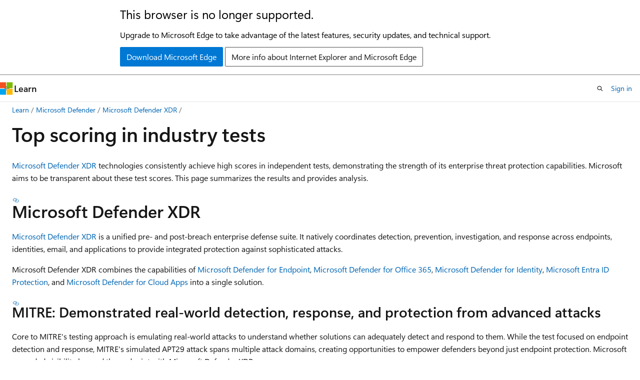

--- FILE ---
content_type: text/html
request_url: https://learn.microsoft.com/en-gb/defender-xdr/top-scoring-industry-tests?fbclid=IwAR1fwmP4dbstont5k2WVYALYg5TAYjq28qMHzK1f2RrdHafoTyVogjIoI2I
body_size: 61740
content:
 <!DOCTYPE html>
		<html
			class="layout layout-holy-grail   show-table-of-contents conceptual show-breadcrumb default-focus"
			lang="en-us"
			dir="ltr"
			data-authenticated="false"
			data-auth-status-determined="false"
			data-target="docs"
			x-ms-format-detection="none"
		>
			
		<head>
			<title>Top scoring in industry tests - Microsoft Defender XDR | Microsoft Learn</title>
			<meta charset="utf-8" />
			<meta name="viewport" content="width=device-width, initial-scale=1.0" />
			<meta name="color-scheme" content="light dark" />

			<meta name="description" content="View the latest scores and analysis of Microsoft Defender XDR. It consistently achieves high scores in independent tests (AV-TEST, AV Comparatives, SE Labs, MITRE ATT&amp;CK). View the latest scores and analysis." />
			<link rel="canonical" href="https://learn.microsoft.com/en-us/defender-xdr/top-scoring-industry-tests" /> 

			<!-- Non-customizable open graph and sharing-related metadata -->
			<meta name="twitter:card" content="summary_large_image" />
			<meta name="twitter:site" content="@MicrosoftLearn" />
			<meta property="og:type" content="website" />
			<meta property="og:image:alt" content="Microsoft Learn" />
			<meta property="og:image" content="https://learn.microsoft.com/en-us/media/open-graph-image.png" />
			<!-- Page specific open graph and sharing-related metadata -->
			<meta property="og:title" content="Top scoring in industry tests - Microsoft Defender XDR" />
			<meta property="og:url" content="https://learn.microsoft.com/en-us/defender-xdr/top-scoring-industry-tests" />
			<meta property="og:description" content="View the latest scores and analysis of Microsoft Defender XDR. It consistently achieves high scores in independent tests (AV-TEST, AV Comparatives, SE Labs, MITRE ATT&amp;CK). View the latest scores and analysis." />
			<meta name="platform_id" content="91d3a065-f7ab-1f87-e05c-494b4781d37d" /> <meta name="scope" content="Defender XDR" />
			<meta name="locale" content="en-gb" />
			 <meta name="adobe-target" content="true" /> 
			<meta name="uhfHeaderId" content="MSDocsHeader-MicrosoftDefender" />

			<meta name="page_type" content="conceptual" />

			<!--page specific meta tags-->
			

			<!-- custom meta tags -->
			
		<meta name="breadcrumb_path" content="/defender-xdr/breadcrumb/toc.json" />
	
		<meta name="permissioned-type" content="public" />
	
		<meta name="feedback_system" content="Standard" />
	
		<meta name="feedback_product_url" content="https://techcommunity.microsoft.com/t5/microsoft-365-defender/bd-p/MicrosoftThreatProtection" />
	
		<meta name="ms.reviewer" content="" />
	
		<meta name="ms.service" content="defender-xdr" />
	
		<meta name="ms.localizationpriority" content="high" />
	
		<meta name="ms.author" content="dansimp" />
	
		<meta name="author" content="Dansimp" />
	
		<meta name="manager" content="dansimp" />
	
		<meta name="audience" content="ITPro" />
	
		<meta name="ms.collection" content="-m365-security-compliance - tier3" />
	
		<meta name="ms.topic" content="concept-article" />
	
		<meta name="search.appverid" content="met150" />
	
		<meta name="ms.date" content="2021-02-16T00:00:00Z" />
	
		<meta name="document_id" content="7e0ce977-ca98-2b82-fa6f-e759aa5379f0" />
	
		<meta name="document_version_independent_id" content="7e0ce977-ca98-2b82-fa6f-e759aa5379f0" />
	
		<meta name="updated_at" content="2025-06-10T23:58:00Z" />
	
		<meta name="original_content_git_url" content="https://github.com/MicrosoftDocs/defender-docs-pr/blob/live/defender-xdr/top-scoring-industry-tests.md" />
	
		<meta name="gitcommit" content="https://github.com/MicrosoftDocs/defender-docs-pr/blob/3d7cb6fe4aab91053908676d018fd075ad62e01f/defender-xdr/top-scoring-industry-tests.md" />
	
		<meta name="git_commit_id" content="3d7cb6fe4aab91053908676d018fd075ad62e01f" />
	
		<meta name="site_name" content="Docs" />
	
		<meta name="depot_name" content="MSDN.defender-xdr" />
	
		<meta name="schema" content="Conceptual" />
	
		<meta name="toc_rel" content="toc.json" />
	
		<meta name="feedback_help_link_type" content="" />
	
		<meta name="feedback_help_link_url" content="" />
	
		<meta name="word_count" content="1243" />
	
		<meta name="asset_id" content="top-scoring-industry-tests" />
	
		<meta name="moniker_range_name" content="" />
	
		<meta name="item_type" content="Content" />
	
		<meta name="source_path" content="defender-xdr/top-scoring-industry-tests.md" />
	
		<meta name="previous_tlsh_hash" content="706EE702462E8057F7C6AE02E57BF60123F0E049A550298914221A52C4E83EF3797C66FDDF16B66B326B42E791D35C0EAE95BB3D806A12D00905F49C902D37237E99B3F39F" />
	
		<meta name="github_feedback_content_git_url" content="https://github.com/MicrosoftDocs/defender-docs/blob/public/defender-xdr/top-scoring-industry-tests.md" />
	 
		<meta name="cmProducts" content="https://microsoft-devrel.poolparty.biz/DevRelOfferingOntology/1577a46d-8446-40bd-bfae-0578362f4d94" data-source="generated" />
	
		<meta name="cmProducts" content="https://microsoft-devrel.poolparty.biz/DevRelOfferingOntology/8b9ae643-2e85-42b8-beb2-eef4bae8c4bc" data-source="generated" />
	
		<meta name="spProducts" content="https://microsoft-devrel.poolparty.biz/DevRelOfferingOntology/cdf3f22d-5420-4d59-a2bf-66d6b3d9c828" data-source="generated" />
	
		<meta name="spProducts" content="https://microsoft-devrel.poolparty.biz/DevRelOfferingOntology/e047e27d-b5f3-43a8-b4b0-4f6dca95e7c9" data-source="generated" />
	

			<!-- assets and js globals -->
			
			<link rel="stylesheet" href="/static/assets/0.4.03312.7442-df38ac9c/styles/site-ltr.css" />
			
			<link rel="preconnect" href="//mscom.demdex.net" crossorigin />
						<link rel="dns-prefetch" href="//target.microsoft.com" />
						<link rel="dns-prefetch" href="//microsoftmscompoc.tt.omtrdc.net" />
						<link
							rel="preload"
							as="script"
							href="/static/third-party/adobe-target/at-js/2.9.0/at.js"
							integrity="sha384-l4AKhsU8cUWSht4SaJU5JWcHEWh1m4UTqL08s6b/hqBLAeIDxTNl+AMSxTLx6YMI"
							crossorigin="anonymous"
							id="adobe-target-script"
							type="application/javascript"
						/>
			<script src="https://wcpstatic.microsoft.com/mscc/lib/v2/wcp-consent.js"></script>
			<script src="https://js.monitor.azure.com/scripts/c/ms.jsll-4.min.js"></script>
			<script src="/_themes/docs.theme/master/en-gb/_themes/global/deprecation.js"></script>

			<!-- msdocs global object -->
			<script id="msdocs-script">
		var msDocs = {
  "environment": {
    "accessLevel": "online",
    "azurePortalHostname": "portal.azure.com",
    "reviewFeatures": false,
    "supportLevel": "production",
    "systemContent": true,
    "siteName": "learn",
    "legacyHosting": false
  },
  "data": {
    "contentLocale": "en-us",
    "contentDir": "ltr",
    "userLocale": "en-gb",
    "userDir": "ltr",
    "pageTemplate": "Conceptual",
    "brand": "",
    "context": {},
    "standardFeedback": true,
    "showFeedbackReport": false,
    "feedbackHelpLinkType": "",
    "feedbackHelpLinkUrl": "",
    "feedbackSystem": "Standard",
    "feedbackGitHubRepo": "",
    "feedbackProductUrl": "https://techcommunity.microsoft.com/t5/microsoft-365-defender/bd-p/MicrosoftThreatProtection",
    "extendBreadcrumb": false,
    "isEditDisplayable": true,
    "isPrivateUnauthorized": false,
    "hideViewSource": false,
    "isPermissioned": false,
    "hasRecommendations": true,
    "contributors": [
      {
        "name": "Dansimp",
        "url": "https://github.com/Dansimp"
      },
      {
        "name": "batamig",
        "url": "https://github.com/batamig"
      },
      {
        "name": "chrisda",
        "url": "https://github.com/chrisda"
      }
    ]
  },
  "functions": {}
};;
	</script>

			<!-- base scripts, msdocs global should be before this -->
			<script src="/static/assets/0.4.03312.7442-df38ac9c/scripts/en-gb/index-docs.js"></script>
			

			<!-- json-ld -->
			
		</head>
	
			<body
				id="body"
				data-bi-name="body"
				class="layout-body "
				lang="en-gb"
				dir="ltr"
			>
				<header class="layout-body-header">
		<div class="header-holder has-default-focus">
			
		<a
			href="#main"
			
			style="z-index: 1070"
			class="outline-color-text visually-hidden-until-focused position-fixed inner-focus focus-visible top-0 left-0 right-0 padding-xs text-align-center background-color-body"
			
		>
			Skip to main content
		</a>
	
		<a
			href="#"
			data-skip-to-ask-learn
			style="z-index: 1070"
			class="outline-color-text visually-hidden-until-focused position-fixed inner-focus focus-visible top-0 left-0 right-0 padding-xs text-align-center background-color-body"
			hidden
		>
			Skip to Ask Learn chat experience
		</a>
	

			<div hidden id="cookie-consent-holder" data-test-id="cookie-consent-container"></div>
			<!-- Unsupported browser warning -->
			<div
				id="unsupported-browser"
				style="background-color: white; color: black; padding: 16px; border-bottom: 1px solid grey;"
				hidden
			>
				<div style="max-width: 800px; margin: 0 auto;">
					<p style="font-size: 24px">This browser is no longer supported.</p>
					<p style="font-size: 16px; margin-top: 16px;">
						Upgrade to Microsoft Edge to take advantage of the latest features, security updates, and technical support.
					</p>
					<div style="margin-top: 12px;">
						<a
							href="https://go.microsoft.com/fwlink/p/?LinkID=2092881 "
							style="background-color: #0078d4; border: 1px solid #0078d4; color: white; padding: 6px 12px; border-radius: 2px; display: inline-block;"
						>
							Download Microsoft Edge
						</a>
						<a
							href="https://learn.microsoft.com/en-us/lifecycle/faq/internet-explorer-microsoft-edge"
							style="background-color: white; padding: 6px 12px; border: 1px solid #505050; color: #171717; border-radius: 2px; display: inline-block;"
						>
							More info about Internet Explorer and Microsoft Edge
						</a>
					</div>
				</div>
			</div>
			<!-- site header -->
			<header
				id="ms--site-header"
				data-test-id="site-header-wrapper"
				role="banner"
				itemscope="itemscope"
				itemtype="http://schema.org/Organization"
			>
				<div
					id="ms--mobile-nav"
					class="site-header display-none-tablet padding-inline-none gap-none"
					data-bi-name="mobile-header"
					data-test-id="mobile-header"
				></div>
				<div
					id="ms--primary-nav"
					class="site-header display-none display-flex-tablet"
					data-bi-name="L1-header"
					data-test-id="primary-header"
				></div>
				<div
					id="ms--secondary-nav"
					class="site-header display-none display-flex-tablet"
					data-bi-name="L2-header"
					data-test-id="secondary-header"
					
				></div>
			</header>
			
		<!-- banner -->
		<div data-banner>
			<div id="disclaimer-holder"></div>
			
		</div>
		<!-- banner end -->
	
		</div>
	</header>
				 <section
					id="layout-body-menu"
					class="layout-body-menu display-flex"
					data-bi-name="menu"
			  >
					
		<div
			id="left-container"
			class="left-container display-none display-block-tablet padding-inline-sm padding-bottom-sm width-full"
			data-toc-container="true"
		>
			<!-- Regular TOC content (default) -->
			<div id="ms--toc-content" class="height-full">
				<nav
					id="affixed-left-container"
					class="margin-top-sm-tablet position-sticky display-flex flex-direction-column"
					aria-label="Primary"
					data-bi-name="left-toc"
					role="navigation"
				></nav>
			</div>
			<!-- Collapsible TOC content (hidden by default) -->
			<div id="ms--toc-content-collapsible" class="height-full" hidden>
				<nav
					id="affixed-left-container"
					class="margin-top-sm-tablet position-sticky display-flex flex-direction-column"
					aria-label="Primary"
					data-bi-name="left-toc"
					role="navigation"
				>
					<div
						id="ms--collapsible-toc-header"
						class="display-flex justify-content-flex-end margin-bottom-xxs"
					>
						<button
							type="button"
							class="button button-clear inner-focus"
							data-collapsible-toc-toggle
							aria-expanded="true"
							aria-controls="ms--collapsible-toc-content"
							aria-label="Table of contents"
						>
							<span class="icon font-size-h4" aria-hidden="true">
								<span class="docon docon-panel-left-contract"></span>
							</span>
						</button>
					</div>
				</nav>
			</div>
		</div>
	
			  </section>

				<main
					id="main"
					role="main"
					class="layout-body-main "
					data-bi-name="content"
					lang="en-us"
					dir="ltr"
				>
					
			<div
		id="ms--content-header"
		class="content-header default-focus border-bottom-none"
		data-bi-name="content-header"
	>
		<div class="content-header-controls margin-xxs margin-inline-sm-tablet">
			<button
				type="button"
				class="contents-button button button-sm margin-right-xxs"
				data-bi-name="contents-expand"
				aria-haspopup="true"
				data-contents-button
			>
				<span class="icon" aria-hidden="true"><span class="docon docon-menu"></span></span>
				<span class="contents-expand-title"> Table of contents </span>
			</button>
			<button
				type="button"
				class="ap-collapse-behavior ap-expanded button button-sm"
				data-bi-name="ap-collapse"
				aria-controls="action-panel"
			>
				<span class="icon" aria-hidden="true"><span class="docon docon-exit-mode"></span></span>
				<span>Exit editor mode</span>
			</button>
		</div>
	</div>
			<div data-main-column class="padding-sm padding-top-none padding-top-sm-tablet">
				<div>
					
		<div id="article-header" class="background-color-body margin-bottom-xs display-none-print">
			<div class="display-flex align-items-center justify-content-space-between">
				
		<details
			id="article-header-breadcrumbs-overflow-popover"
			class="popover"
			data-for="article-header-breadcrumbs"
		>
			<summary
				class="button button-clear button-primary button-sm inner-focus"
				aria-label="All breadcrumbs"
			>
				<span class="icon">
					<span class="docon docon-more"></span>
				</span>
			</summary>
			<div id="article-header-breadcrumbs-overflow" class="popover-content padding-none"></div>
		</details>

		<bread-crumbs
			id="article-header-breadcrumbs"
			role="group"
			aria-label="Breadcrumbs"
			data-test-id="article-header-breadcrumbs"
			class="overflow-hidden flex-grow-1 margin-right-sm margin-right-md-tablet margin-right-lg-desktop margin-left-negative-xxs padding-left-xxs"
		></bread-crumbs>
	 
		<div
			id="article-header-page-actions"
			class="opacity-none margin-left-auto display-flex flex-wrap-no-wrap align-items-stretch"
		>
			
		<button
			class="button button-sm border-none inner-focus display-none-tablet flex-shrink-0 "
			data-bi-name="ask-learn-assistant-entry"
			data-test-id="ask-learn-assistant-modal-entry-mobile"
			data-ask-learn-modal-entry
			
			type="button"
			style="min-width: max-content;"
			aria-expanded="false"
			aria-label="Ask Learn"
			hidden
		>
			<span class="icon font-size-lg" aria-hidden="true">
				<span class="docon docon-chat-sparkle-fill gradient-ask-learn-logo"></span>
			</span>
		</button>
		<button
			class="button button-sm display-none display-inline-flex-tablet display-none-desktop flex-shrink-0 margin-right-xxs border-color-ask-learn "
			data-bi-name="ask-learn-assistant-entry"
			
			data-test-id="ask-learn-assistant-modal-entry-tablet"
			data-ask-learn-modal-entry
			type="button"
			style="min-width: max-content;"
			aria-expanded="false"
			hidden
		>
			<span class="icon font-size-lg" aria-hidden="true">
				<span class="docon docon-chat-sparkle-fill gradient-ask-learn-logo"></span>
			</span>
			<span>Ask Learn</span>
		</button>
		<button
			class="button button-sm display-none flex-shrink-0 display-inline-flex-desktop margin-right-xxs border-color-ask-learn "
			data-bi-name="ask-learn-assistant-entry"
			
			data-test-id="ask-learn-assistant-flyout-entry"
			data-ask-learn-flyout-entry
			data-flyout-button="toggle"
			type="button"
			style="min-width: max-content;"
			aria-expanded="false"
			aria-controls="ask-learn-flyout"
			hidden
		>
			<span class="icon font-size-lg" aria-hidden="true">
				<span class="docon docon-chat-sparkle-fill gradient-ask-learn-logo"></span>
			</span>
			<span>Ask Learn</span>
		</button>
	 
		<button
			type="button"
			id="ms--focus-mode-button"
			data-focus-mode
			data-bi-name="focus-mode-entry"
			class="button button-sm flex-shrink-0 margin-right-xxs display-none display-inline-flex-desktop"
		>
			<span class="icon font-size-lg" aria-hidden="true">
				<span class="docon docon-glasses"></span>
			</span>
			<span>Focus mode</span>
		</button>
	 

			<details class="popover popover-right" id="article-header-page-actions-overflow">
				<summary
					class="justify-content-flex-start button button-clear button-sm button-primary inner-focus"
					aria-label="More actions"
					title="More actions"
				>
					<span class="icon" aria-hidden="true">
						<span class="docon docon-more-vertical"></span>
					</span>
				</summary>
				<div class="popover-content">
					
		<button
			data-page-action-item="overflow-mobile"
			type="button"
			class="button-block button-sm inner-focus button button-clear display-none-tablet justify-content-flex-start text-align-left"
			data-bi-name="contents-expand"
			data-contents-button
			data-popover-close
		>
			<span class="icon">
				<span class="docon docon-editor-list-bullet" aria-hidden="true"></span>
			</span>
			<span class="contents-expand-title">Table of contents</span>
		</button>
	 
		<a
			id="lang-link-overflow"
			class="button-sm inner-focus button button-clear button-block justify-content-flex-start text-align-left"
			data-bi-name="language-toggle"
			data-page-action-item="overflow-all"
			data-check-hidden="true"
			data-read-in-link
			href="#"
			hidden
		>
			<span class="icon" aria-hidden="true" data-read-in-link-icon>
				<span class="docon docon-locale-globe"></span>
			</span>
			<span data-read-in-link-text>Read in English</span>
		</a>
	 
		<button
			type="button"
			class="collection button button-clear button-sm button-block justify-content-flex-start text-align-left inner-focus"
			data-list-type="collection"
			data-bi-name="collection"
			data-page-action-item="overflow-all"
			data-check-hidden="true"
			data-popover-close
		>
			<span class="icon" aria-hidden="true">
				<span class="docon docon-circle-addition"></span>
			</span>
			<span class="collection-status">Add</span>
		</button>
	
					
		<button
			type="button"
			class="collection button button-block button-clear button-sm justify-content-flex-start text-align-left inner-focus"
			data-list-type="plan"
			data-bi-name="plan"
			data-page-action-item="overflow-all"
			data-check-hidden="true"
			data-popover-close
			hidden
		>
			<span class="icon" aria-hidden="true">
				<span class="docon docon-circle-addition"></span>
			</span>
			<span class="plan-status">Add to plan</span>
		</button>
	  
		<a
			data-contenteditbtn
			class="button button-clear button-block button-sm inner-focus justify-content-flex-start text-align-left text-decoration-none"
			data-bi-name="edit"
			
			href="https://github.com/MicrosoftDocs/defender-docs/blob/public/defender-xdr/top-scoring-industry-tests.md"
			data-original_content_git_url="https://github.com/MicrosoftDocs/defender-docs-pr/blob/live/defender-xdr/top-scoring-industry-tests.md"
			data-original_content_git_url_template="{repo}/blob/{branch}/defender-xdr/top-scoring-industry-tests.md"
			data-pr_repo=""
			data-pr_branch=""
		>
			<span class="icon" aria-hidden="true">
				<span class="docon docon-edit-outline"></span>
			</span>
			<span>Edit</span>
		</a>
	
					
		<hr class="margin-block-xxs" />
		<h4 class="font-size-sm padding-left-xxs">Share via</h4>
		
					<a
						class="button button-clear button-sm inner-focus button-block justify-content-flex-start text-align-left text-decoration-none share-facebook"
						data-bi-name="facebook"
						data-page-action-item="overflow-all"
						href="#"
					>
						<span class="icon color-primary" aria-hidden="true">
							<span class="docon docon-facebook-share"></span>
						</span>
						<span>Facebook</span>
					</a>

					<a
						href="#"
						class="button button-clear button-sm inner-focus button-block justify-content-flex-start text-align-left text-decoration-none share-twitter"
						data-bi-name="twitter"
						data-page-action-item="overflow-all"
					>
						<span class="icon color-text" aria-hidden="true">
							<span class="docon docon-xlogo-share"></span>
						</span>
						<span>x.com</span>
					</a>

					<a
						href="#"
						class="button button-clear button-sm inner-focus button-block justify-content-flex-start text-align-left text-decoration-none share-linkedin"
						data-bi-name="linkedin"
						data-page-action-item="overflow-all"
					>
						<span class="icon color-primary" aria-hidden="true">
							<span class="docon docon-linked-in-logo"></span>
						</span>
						<span>LinkedIn</span>
					</a>
					<a
						href="#"
						class="button button-clear button-sm inner-focus button-block justify-content-flex-start text-align-left text-decoration-none share-email"
						data-bi-name="email"
						data-page-action-item="overflow-all"
					>
						<span class="icon color-primary" aria-hidden="true">
							<span class="docon docon-mail-message"></span>
						</span>
						<span>Email</span>
					</a>
			  
	 
		<hr class="margin-block-xxs" />
		<button
			class="button button-block button-clear button-sm justify-content-flex-start text-align-left inner-focus"
			type="button"
			data-bi-name="print"
			data-page-action-item="overflow-all"
			data-popover-close
			data-print-page
			data-check-hidden="true"
		>
			<span class="icon color-primary" aria-hidden="true">
				<span class="docon docon-print"></span>
			</span>
			<span>Print</span>
		</button>
	
				</div>
			</details>
		</div>
	
			</div>
		</div>
	  
		<!-- privateUnauthorizedTemplate is hidden by default -->
		<div unauthorized-private-section data-bi-name="permission-content-unauthorized-private" hidden>
			<hr class="hr margin-top-xs margin-bottom-sm" />
			<div class="notification notification-info">
				<div class="notification-content">
					<p class="margin-top-none notification-title">
						<span class="icon">
							<span class="docon docon-exclamation-circle-solid" aria-hidden="true"></span>
						</span>
						<span>Note</span>
					</p>
					<p class="margin-top-none authentication-determined not-authenticated">
						Access to this page requires authorization. You can try <a class="docs-sign-in" href="#" data-bi-name="permission-content-sign-in">signing in</a> or <a  class="docs-change-directory" data-bi-name="permisson-content-change-directory">changing directories</a>.
					</p>
					<p class="margin-top-none authentication-determined authenticated">
						Access to this page requires authorization. You can try <a class="docs-change-directory" data-bi-name="permisson-content-change-directory">changing directories</a>.
					</p>
				</div>
			</div>
		</div>
	
					<div class="content"><h1 id="top-scoring-in-industry-tests">Top scoring in industry tests</h1></div>
					
		<div
			id="article-metadata"
			data-bi-name="article-metadata"
			data-test-id="article-metadata"
			class="page-metadata-container display-flex gap-xxs justify-content-space-between align-items-center flex-wrap-wrap"
		>
			 
				<div
					id="user-feedback"
					class="margin-block-xxs display-none display-none-print"
					hidden
					data-hide-on-archived
				>
					
		<button
			id="user-feedback-button"
			data-test-id="conceptual-feedback-button"
			class="button button-sm button-clear button-primary display-none"
			type="button"
			data-bi-name="user-feedback-button"
			data-user-feedback-button
			hidden
		>
			<span class="icon" aria-hidden="true">
				<span class="docon docon-like"></span>
			</span>
			<span>Feedback</span>
		</button>
	
				</div>
		  
		</div>
	 
		<div data-id="ai-summary" hidden>
			<div id="ms--ai-summary-cta" class="margin-top-xs display-flex align-items-center">
				<span class="icon" aria-hidden="true">
					<span class="docon docon-sparkle-fill gradient-text-vivid"></span>
				</span>
				<button
					id="ms--ai-summary"
					type="button"
					class="tag tag-sm tag-suggestion margin-left-xxs"
					data-test-id="ai-summary-cta"
					data-bi-name="ai-summary-cta"
					data-an="ai-summary"
				>
					<span class="ai-summary-cta-text">
						Summarize this article for me
					</span>
				</button>
			</div>
			<!-- Slot where the client will render the summary card after the user clicks the CTA -->
			<div id="ms--ai-summary-header" class="margin-top-xs"></div>
		</div>
	 
		<nav
			id="center-doc-outline"
			class="doc-outline is-hidden-desktop display-none-print margin-bottom-sm"
			data-bi-name="intopic toc"
			aria-label="In this article"
		>
			<h2 id="ms--in-this-article" class="title is-6 margin-block-xs">
				In this article
			</h2>
		</nav>
	
					<div class="content"><p><a href="https://www.microsoft.com/security/business/threat-protection/integrated-threat-protection" data-linktype="external">Microsoft Defender XDR</a> technologies consistently achieve high scores in independent tests, demonstrating the strength of its enterprise threat protection capabilities. Microsoft aims to be transparent about these test scores. This page summarizes the results and provides analysis.</p>
<p><a name="microsoft-365-defender"></a></p>
<h2 id="microsoft-defender-xdr">Microsoft Defender XDR</h2>
<p><a href="microsoft-365-defender" data-linktype="relative-path">Microsoft Defender XDR</a> is a unified pre- and post-breach enterprise defense suite. It natively coordinates detection, prevention, investigation, and response across endpoints, identities, email, and applications to provide integrated protection against sophisticated attacks.</p>
<p>Microsoft Defender XDR combines the capabilities of <a href="https://www.microsoft.com/microsoft-365/windows/microsoft-defender-atp" data-linktype="external">Microsoft Defender for Endpoint</a>, <a href="https://www.microsoft.com/microsoft-365/exchange/advance-threat-protection" data-linktype="external">Microsoft Defender for Office 365</a>, <a href="https://azure.microsoft.com/features/azure-advanced-threat-protection/" data-linktype="external">Microsoft Defender for Identity</a>, <a href="/en-us/azure/active-directory/identity-protection/overview-identity-protection" data-linktype="absolute-path">Microsoft Entra ID Protection</a>, and <a href="https://www.microsoft.com/microsoft-365/enterprise-mobility-security/cloud-app-security" data-linktype="external">Microsoft Defender for Cloud Apps</a> into a single solution.</p>
<h3 id="mitre-demonstrated-real-world-detection-response-and-protection-from-advanced-attacks">MITRE: Demonstrated real-world detection, response, and protection from advanced attacks</h3>
<p>Core to MITRE's testing approach is emulating real-world attacks to understand whether solutions can adequately detect and respond to them. While the test focused on endpoint detection and response, MITRE's simulated APT29 attack spans multiple attack domains, creating opportunities to empower defenders beyond just endpoint protection. Microsoft expanded visibility beyond the endpoint with Microsoft Defender XDR.</p>
<ul>
<li><p>ATT&amp;CK-based evaluation of Microsoft Defender XDR - April 2022: [Microsoft Defender XDR demonstrates industry-leading protection in the 2022 MITRE Engenuity ATT&amp;CK® Evaluations](<a href="https://www.microsoft.com/en-us/security/blog/2022/04/05/microsoft-365-defender-demonstrates-industry-leading-protection-in-the-2022-mitre-engenuity-attck-evaluations/" data-linktype="external">Microsoft Security Blog: Microsoft Defender XDR demonstrates industry-leading protection in the 2022 MITRE Engenuity ATT&amp;CK® Evaluations</a>)</p>
</li>
<li><p>ATT&amp;CK-based evaluation of Microsoft Defender XDR - April 2021: <a href="https://www.microsoft.com/security/blog/2021/04/21/" data-linktype="external">Evaluation proves Microsoft Defender for Endpoint stops advanced attacks across platforms</a></p>
</li>
</ul>
<p>Microsoft Defender XDR provided nearly 100 percent coverage across the attack chain stages. It delivered leading out-of-box visibility into attacker activities. The visibility dramatically reduces manual work for the security operations center and vendor solutions that relied on specific configuration changes. Microsoft Defender XDR also had the fewest gaps in visibility, diminishing attacker ability to operate undetected.</p>
<h2 id="next-generation-protection">Next generation protection</h2>
<p><a href="/en-us/defender-endpoint/microsoft-defender-antivirus-windows" data-linktype="absolute-path">Microsoft Defender Antivirus in Windows</a> consistently performs highly in independent tests, displaying how it's a top choice in the antivirus market. Keep in mind, these tests only provide results for antivirus and don't test for additional security protections.</p>
<p>Microsoft Defender Antivirus is the <a href="https://www.youtube.com/watch?v=Xy3MOxkX_o4" data-linktype="external">next generation protection</a> capability in the <a href="/en-us/windows/security/threat-protection/microsoft-defender-atp/microsoft-defender-advanced-threat-protection" data-linktype="absolute-path">Microsoft Defender for Endpoint Windows security stack</a> that addresses the latest and most sophisticated threats today. In some cases, customers might not even know they were protected because a cyberattack is stopped <a href="https://cloudblogs.microsoft.com/microsoftsecure/2018/03/07/behavior-monitoring-combined-with-machine-learning-spoils-a-massive-dofoil-coin-mining-campaign" data-linktype="external">milliseconds after a campaign starts</a>. That's because Microsoft Defender Antivirus and other <a href="https://www.microsoft.com/security/blog/2019/08/23/gartner-names-microsoft-a-leader-in-2019-endpoint-protection-platforms-magic-quadrant/" data-linktype="external">endpoint protection platform (EPP)</a> capabilities in Defender for Endpoint detect and stop malware at first sight. They use <a href="https://cloudblogs.microsoft.com/microsoftsecure/2018/06/07/machine-learning-vs-social-engineering" data-linktype="external">machine learning</a>, <a href="https://cloudblogs.microsoft.com/microsoftsecure/2018/02/14/how-artificial-intelligence-stopped-an-emotet-outbreak" data-linktype="external">artificial intelligence</a>, behavioral analysis, and other advanced technologies.</p>
<h3 id="av-test-protection-score-of-6060-in-the-latest-test">AV-TEST: Protection score of 6.0/6.0 in the latest test</h3>
<p>The AV-TEST Product Review and Certification Report tests on three categories: protection, performance, and usability. The following scores are for the Protection category that has two scores: Real-World Testing and the AV-TEST reference set (known as "Prevalent Malware").</p>
<ul>
<li><p>2022 AV-TEST Award – for tested IT Security:  <a href="https://www.av-test.org/en/news/av-test-award-2022-for-microsoft/" data-linktype="external">Best Advanced Protection for Consumer Users and Best Advanced Protection</a></p>
</li>
<li><p>November - December 2021 AV-TEST Business User test: <a href="https://www.av-test.org/en/antivirus/business-windows-client/windows-10/december-2021/microsoft-defender-antivirus-4.18-212622/" data-linktype="external">Protection score 6.0/6.0</a> <sup><strong>Latest</strong></sup></p>
<p>Microsoft Defender Antivirus achieved a perfect Protection score of 6.0/6.0, with 100% in November and December. 18,870 malware samples were used.</p>
</li>
<li><p>September - October 2021 AV-TEST Business User test: <a href="https://www.av-test.org/en/antivirus/business-windows-client/windows-10/october-2021/microsoft-defender-antivirus-4.18-212518/" data-linktype="external">Protection score 6.0/6.0</a></p>
</li>
<li><p>July - August 2021 AV-TEST Business User test: <a href="https://www.av-test.org/en/antivirus/business-windows-client/windows-10/august-2021/microsoft-defender-antivirus-4.18-212419/" data-linktype="external">Protection score 6.0/6.0</a></p>
</li>
<li><p>May - June 2021 AV-TEST Business User test: <a href="https://www.av-test.org/en/antivirus/business-windows-client/windows-10/june-2021/microsoft-defender-antivirus-4.18-212318/" data-linktype="external">Protection score 6.0/6.0</a></p>
</li>
<li><p>March - April 2021 AV-TEST Business User test: <a href="https://www.av-test.org/en/antivirus/business-windows-client/windows-10/april-2021/microsoft-defender-antivirus-4.18-212216/" data-linktype="external">Protection score 6.0/6.0</a></p>
</li>
<li><p>January - February 2021 AV-TEST Business User test: <a href="https://www.av-test.org/en/antivirus/business-windows-client/windows-10/february-2021/microsoft-defender-antivirus-4.18-212117/" data-linktype="external">Protection score 6.0/6.0</a> | <a href="https://query.prod.cms.rt.microsoft.com/cms/api/am/binary/RE4CflZ" data-linktype="external">Analysis</a></p>
</li>
</ul>
<h3 id="av-comparatives-protection-rating-of-998-in-the-latest-test">AV-Comparatives: Protection rating of 99.8% in the latest test</h3>
<p>Business Security Test consists of three main parts: the Real-World Protection Test that mimics online malware attacks, the Malware Protection Test where the malware enters the system from outside the internet (for example by USB), and the Performance Test that looks at the impact on the system's performance.</p>
<ul>
<li><p>Business Security Test 2021 (August - November): <a href="https://www.av-comparatives.org/tests/business-security-test-2021-august-november/" data-linktype="external">Real-World Protection Rate 99.8%</a> <sup><strong>Latest</strong></sup></p>
<p>Microsoft Defender Antivirus has scored consistently high in Real-World Protection Rates over the past year, with 99.8% in the latest test.</p>
</li>
<li><p>Business Security Test 2021 (March - June): <a href="https://www.av-comparatives.org/tests/business-security-test-2021-march-june/" data-linktype="external">Real-World Protection Rate 99.7%</a></p>
</li>
<li><p>Business Security Test 2020 (August - November): <a href="https://www.av-comparatives.org/tests/business-security-test-2020-august-november/" data-linktype="external">Real-World Protection Rate 99.8%</a></p>
</li>
<li><p>Business Security Test 2020 (March - June): <a href="https://www.av-comparatives.org/tests/business-security-test-2020-march-june/" data-linktype="external">Real-World Protection Rate 99.7%</a> | <a href="https://query.prod.cms.rt.microsoft.com/cms/api/am/binary/RE3Esbl" data-linktype="external">Analysis</a></p>
</li>
</ul>
<h3 id="se-labs-aaa-award-in-the-latest-test">SE Labs: AAA award in the latest test</h3>
<p>SE Labs test a range of solutions used by products and services to detect and/or protect against attacks. It includes endpoint software, network appliances, and cloud services.</p>
<ul>
<li><p>Best Email Security Service of 2023: <a href="https://www.microsoft.com/en-us/security/blog/2023/02/21/microsoft-defender-for-office-365-named-best-email-security-service-of-2023-by-se-labs/" data-linktype="external">AAA award</a></p>
</li>
<li><p>Annual Report 2020 - 2021: <a href="https://selabs.uk/wp-content/uploads/2021/11/annual-report-2021.pdf" data-linktype="external">AAA award</a> <sup><strong>Latest</strong></sup></p>
</li>
<li><p>Enterprise Endpoint Protection: October - December 2021: <a href="https://selabs.uk/wp-content/uploads/2021/12/oct-dec-2021-enterprise.pdf" data-linktype="external">AAA award</a></p>
</li>
<li><p>Enterprise Advanced Security (EDR): Kaspersky: August to September 2021: <a href="https://selabs.uk/wp-content/uploads/2021/12/AS-EDR-Kaspersky-EDR-2021-1.pdf" data-linktype="external">AAA award</a></p>
</li>
<li><p>Enterprise Advanced Security (EDR): Crowdstrike: August to September 2021: <a href="https://selabs.uk/wp-content/uploads/2021/12/AS-EDR-Crowdstrike-Falcon-2021-1.pdf" data-linktype="external">AAA award</a></p>
</li>
<li><p>Breach Response (NDR Detection): VMware NSX Network Detection and Response: August 2021: <a href="https://selabs.uk/wp-content/uploads/2021/10/NDR-VMware-NSX-detection-2021-1.pdf" data-linktype="external">AAA award</a></p>
</li>
<li><p>Enterprise Endpoint Protection: July - September 2021: <a href="https://selabs.uk/wp-content/uploads/2021/11/july-sept-2021-enterprise.pdf" data-linktype="external">AAA award</a></p>
</li>
<li><p>Breach Response (Protection): BlackBerry Protect and Optics: July 2021: <a href="https://selabs.uk/wp-content/uploads/2021/07/BRT-BlackBerry-Protect-protection-2021-1.pdf" data-linktype="external">AAA award</a></p>
</li>
<li><p>Enterprise Endpoint Protection: April - June 2021: <a href="https://selabs.uk/wp-content/uploads/2021/07/apr-jun-2021-enterprise-1.pdf" data-linktype="external">AAA award</a></p>
</li>
<li><p>Enterprise Endpoint Protection: January - March 2021: <a href="https://selabs.uk/wp-content/uploads/2021/04/jan-mar-2021-enterprise.pdf" data-linktype="external">AAA award</a> <sup><strong>pdf</strong></sup></p>
</li>
</ul>
<h2 id="endpoint-detection--response">Endpoint detection &amp; response</h2>
<p>Microsoft Defender for Endpoint <a href="/en-us/windows/security/threat-protection/microsoft-defender-atp/overview-endpoint-detection-response" data-linktype="absolute-path">endpoint detection and response</a> capabilities provide advanced attack detections that are near real-time and actionable. Security analysts can prioritize alerts effectively, gain visibility into the full scope of a breach, and take response actions to remediate threats.</p>
<p>Microsoft Defender for Endpoint's EDR and endpoint protection capabilities have received positive results from industry tests and publications. <a href="https://www.scmagazine.com/home/reviews/sc-product-reviews-endpoint-security/" data-linktype="external">SC Labs assessed endpoint security tools</a> in June 2020, and gave Microsoft Defender for Endpoint <a href="https://www.scmagazine.com/review/microsoft-defender-advanced-threat-protection/" data-linktype="external">5/5 stars</a>. They called out Microsoft Defender for Endpoint's ability to protect organizations against the modern threat landscape using a full set of security capabilities. SC Labs also identified the endpoint security solution as holistic and unified. They also acknowledged the convergence of endpoint protection with endpoint detection and response functionality, because the attack chain now gets fully covered by solutions.</p>
<h2 id="to-what-extent-are-tests-representative-of-protection-in-the-real-world">To what extent are tests representative of protection in the real world?</h2>
<p>Independent security industry tests aim to evaluate the best antivirus and security products in an unbiased manner. However, Microsoft sees a wider and broader set of threats beyond what's tested in the evaluations highlighted in this article. In an average month, Microsoft's security products identify over 100 million new threats. Even if an independent tester can acquire and test 1% of those threats, that is a million tests across 20 or 30 products. In other words, the vastness of the malware landscape makes it difficult to evaluate the quality of protection against real world threats.</p>
<p>The capabilities within Microsoft Defender for Endpoint provide <a href="https://cloudblogs.microsoft.com/microsoftsecure/2017/12/11/detonating-a-bad-rabbit-windows-defender-antivirus-and-layered-machine-learning-defenses" data-linktype="external">additional layers of protection</a> that aren't factored into industry antivirus tests, and address some of the latest and most sophisticated threats. Isolating AV from the rest of Defender for Endpoint creates a partial picture of how Microsoft's security stack operates in the real world. For example, attack surface reduction and endpoint detection &amp; response capabilities can help prevent malware from getting onto devices in the first place. We've proven that <a href="https://query.prod.cms.rt.microsoft.com/cms/api/am/binary/RE2ouJA" data-linktype="external">Microsoft Defender for Endpoint components catch samples</a> that Microsoft Defender Antivirus missed in these industry tests. It's more representative of how effectively Microsoft's security suite protects customers in the real world.</p>
<p><a href="/en-us/windows/security/threat-protection/microsoft-defender-atp/microsoft-defender-advanced-threat-protection" data-linktype="absolute-path">Learn more about Microsoft Defender for Endpoint</a> and evaluate it in your own network by signing up for a <a href="https://www.microsoft.com/microsoft-365/windows/microsoft-defender-atp" data-linktype="external">90-day trial</a>, or <a href="preview" data-linktype="relative-path">enabling Preview features on existing tenants</a>.</p>
<p><a href="https://www.microsoft.com/security/business/threat-protection/integrated-threat-protection" data-linktype="external">Learn more about Microsoft Defender XDR</a> or <a href="m365d-enable" data-linktype="relative-path">start using the service</a>.</p>
<div class="TIP">
<p>Tip</p>
<p>Do you want to learn more? Engage with the Microsoft Security community in our Tech Community:  <a href="https://techcommunity.microsoft.com/t5/microsoft-365-defender/bd-p/MicrosoftThreatProtection" data-linktype="external">Microsoft Defender XDR Tech Community</a>.</p>
</div>
</div>
					
		<div
			id="ms--inline-notifications"
			class="margin-block-xs"
			data-bi-name="inline-notification"
		></div>
	 
		<div
			id="assertive-live-region"
			role="alert"
			aria-live="assertive"
			class="visually-hidden"
			aria-relevant="additions"
			aria-atomic="true"
		></div>
		<div
			id="polite-live-region"
			role="status"
			aria-live="polite"
			class="visually-hidden"
			aria-relevant="additions"
			aria-atomic="true"
		></div>
	
					
		<!-- feedback section -->
		<section
			id="site-user-feedback-footer"
			class="font-size-sm margin-top-md display-none-print display-none-desktop"
			data-test-id="site-user-feedback-footer"
			data-bi-name="site-feedback-section"
		>
			<hr class="hr" />
			<h2 id="ms--feedback" class="title is-3">Feedback</h2>
			<div class="display-flex flex-wrap-wrap align-items-center">
				<p class="font-weight-semibold margin-xxs margin-left-none">
					Was this page helpful?
				</p>
				<div class="buttons">
					<button
						class="thumb-rating-button like button button-primary button-sm"
						data-test-id="footer-rating-yes"
						data-binary-rating-response="rating-yes"
						type="button"
						title="This article is helpful"
						data-bi-name="button-rating-yes"
						aria-pressed="false"
					>
						<span class="icon" aria-hidden="true">
							<span class="docon docon-like"></span>
						</span>
						<span>Yes</span>
					</button>
					<button
						class="thumb-rating-button dislike button button-primary button-sm"
						id="standard-rating-no-button"
						hidden
						data-test-id="footer-rating-no"
						data-binary-rating-response="rating-no"
						type="button"
						title="This article is not helpful"
						data-bi-name="button-rating-no"
						aria-pressed="false"
					>
						<span class="icon" aria-hidden="true">
							<span class="docon docon-dislike"></span>
						</span>
						<span>No</span>
					</button>
					<details
						class="popover popover-top"
						id="mobile-help-popover"
						data-test-id="footer-feedback-popover"
					>
						<summary
							class="thumb-rating-button dislike button button-primary button-sm"
							data-test-id="details-footer-rating-no"
							data-binary-rating-response="rating-no"
							title="This article is not helpful"
							data-bi-name="button-rating-no"
							aria-pressed="false"
							data-bi-an="feedback-unhelpful-popover"
						>
							<span class="icon" aria-hidden="true">
								<span class="docon docon-dislike"></span>
							</span>
							<span>No</span>
						</summary>
						<div
							class="popover-content width-200 width-300-tablet"
							role="dialog"
							aria-labelledby="popover-heading"
							aria-describedby="popover-description"
						>
							<p id="popover-heading" class="font-size-lg margin-bottom-xxs font-weight-semibold">
								Need help with this topic?
							</p>
							<p id="popover-description" class="font-size-sm margin-bottom-xs">
								Want to try using Ask Learn to clarify or guide you through this topic?
							</p>
							
		<div class="buttons flex-direction-row flex-wrap justify-content-center gap-xxs">
			<div>
		<button
			class="button button-sm border inner-focus display-none margin-right-xxs"
			data-bi-name="ask-learn-assistant-entry-troubleshoot"
			data-test-id="ask-learn-assistant-modal-entry-mobile-feedback"
			data-ask-learn-modal-entry-feedback
			data-bi-an=feedback-unhelpful-popover
			type="button"
			style="min-width: max-content;"
			aria-expanded="false"
			aria-label="Ask Learn"
			hidden
		>
			<span class="icon font-size-lg" aria-hidden="true">
				<span class="docon docon-chat-sparkle-fill gradient-ask-learn-logo"></span>
			</span>
		</button>
		<button
			class="button button-sm display-inline-flex display-none-desktop flex-shrink-0 margin-right-xxs border-color-ask-learn margin-right-xxs"
			data-bi-name="ask-learn-assistant-entry-troubleshoot"
			data-bi-an=feedback-unhelpful-popover
			data-test-id="ask-learn-assistant-modal-entry-tablet-feedback"
			data-ask-learn-modal-entry-feedback
			type="button"
			style="min-width: max-content;"
			aria-expanded="false"
			hidden
		>
			<span class="icon font-size-lg" aria-hidden="true">
				<span class="docon docon-chat-sparkle-fill gradient-ask-learn-logo"></span>
			</span>
			<span>Ask Learn</span>
		</button>
		<button
			class="button button-sm display-none flex-shrink-0 display-inline-flex-desktop margin-right-xxs border-color-ask-learn margin-right-xxs"
			data-bi-name="ask-learn-assistant-entry-troubleshoot"
			data-bi-an=feedback-unhelpful-popover
			data-test-id="ask-learn-assistant-flyout-entry-feedback"
			data-ask-learn-flyout-entry-show-only
			data-flyout-button="toggle"
			type="button"
			style="min-width: max-content;"
			aria-expanded="false"
			aria-controls="ask-learn-flyout"
			hidden
		>
			<span class="icon font-size-lg" aria-hidden="true">
				<span class="docon docon-chat-sparkle-fill gradient-ask-learn-logo"></span>
			</span>
			<span>Ask Learn</span>
		</button>
	</div>
			<button
				type="button"
				class="button button-sm margin-right-xxs"
				data-help-option="suggest-fix"
				data-bi-name="feedback-suggest"
				data-bi-an="feedback-unhelpful-popover"
				data-test-id="suggest-fix"
			>
				<span class="icon" aria-hidden="true">
					<span class="docon docon-feedback"></span>
				</span>
				<span> Suggest a fix? </span>
			</button>
		</div>
	
						</div>
					</details>
				</div>
			</div>
		</section>
		<!-- end feedback section -->
	
				</div>
				
		<div id="ms--additional-resources-mobile" class="display-none-print">
			<hr class="hr" hidden />
			<h2 id="ms--additional-resources-mobile-heading" class="title is-3" hidden>
				Additional resources
			</h2>
			
		<section
			id="right-rail-recommendations-mobile"
			class=""
			data-bi-name="recommendations"
			hidden
		></section>
	 
		<section
			id="right-rail-training-mobile"
			class=""
			data-bi-name="learning-resource-card"
			hidden
		></section>
	 
		<section
			id="right-rail-events-mobile"
			class=""
			data-bi-name="events-card"
			hidden
		></section>
	 
		<section
			id="right-rail-qna-mobile"
			class="margin-top-xxs"
			data-bi-name="qna-link-card"
			hidden
		></section>
	
		</div>
	 
		<div
			id="article-metadata-footer"
			data-bi-name="article-metadata-footer"
			data-test-id="article-metadata-footer"
			class="page-metadata-container"
		>
			<hr class="hr" />
			<ul class="metadata page-metadata" data-bi-name="page info" lang="en-gb" dir="ltr">
				<li class="visibility-hidden-visual-diff">
			<span class="badge badge-sm text-wrap-pretty">
				<span>Last updated on <local-time format="twoDigitNumeric"
		datetime="2024-04-24T19:20:00.000Z"
		data-article-date-source="calculated"
		class="is-invisible"
	>
		2024-04-24
	</local-time></span>
			</span>
		</li>
			</ul>
		</div>
	
			</div>
			
		<div
			id="action-panel"
			role="region"
			aria-label="Action Panel"
			class="action-panel"
			tabindex="-1"
		></div>
	
		
				</main>
				<aside
					id="layout-body-aside"
					class="layout-body-aside "
					data-bi-name="aside"
			  >
					
		<div
			id="ms--additional-resources"
			class="right-container padding-sm display-none display-block-desktop height-full"
			data-bi-name="pageactions"
			role="complementary"
			aria-label="Additional resources"
		>
			<div id="affixed-right-container" data-bi-name="right-column">
				
		<nav
			id="side-doc-outline"
			class="doc-outline border-bottom padding-bottom-xs margin-bottom-xs"
			data-bi-name="intopic toc"
			aria-label="In this article"
		>
			<h3>In this article</h3>
		</nav>
	
				<!-- Feedback -->
				
		<section
			id="ms--site-user-feedback-right-rail"
			class="font-size-sm display-none-print"
			data-test-id="site-user-feedback-right-rail"
			data-bi-name="site-feedback-right-rail"
		>
			<p class="font-weight-semibold margin-bottom-xs">Was this page helpful?</p>
			<div class="buttons">
				<button
					class="thumb-rating-button like button button-primary button-sm"
					data-test-id="right-rail-rating-yes"
					data-binary-rating-response="rating-yes"
					type="button"
					title="This article is helpful"
					data-bi-name="button-rating-yes"
					aria-pressed="false"
				>
					<span class="icon" aria-hidden="true">
						<span class="docon docon-like"></span>
					</span>
					<span>Yes</span>
				</button>
				<button
					class="thumb-rating-button dislike button button-primary button-sm"
					id="right-rail-no-button"
					hidden
					data-test-id="right-rail-rating-no"
					data-binary-rating-response="rating-no"
					type="button"
					title="This article is not helpful"
					data-bi-name="button-rating-no"
					aria-pressed="false"
				>
					<span class="icon" aria-hidden="true">
						<span class="docon docon-dislike"></span>
					</span>
					<span>No</span>
				</button>
				<details class="popover popover-right" id="help-popover" data-test-id="feedback-popover">
					<summary
						tabindex="0"
						class="thumb-rating-button dislike button button-primary button-sm"
						data-test-id="details-right-rail-rating-no"
						data-binary-rating-response="rating-no"
						title="This article is not helpful"
						data-bi-name="button-rating-no"
						aria-pressed="false"
						data-bi-an="feedback-unhelpful-popover"
					>
						<span class="icon" aria-hidden="true">
							<span class="docon docon-dislike"></span>
						</span>
						<span>No</span>
					</summary>
					<div
						class="popover-content width-200 width-300-tablet"
						role="dialog"
						aria-labelledby="popover-heading"
						aria-describedby="popover-description"
					>
						<p
							id="popover-heading-right-rail"
							class="font-size-lg margin-bottom-xxs font-weight-semibold"
						>
							Need help with this topic?
						</p>
						<p id="popover-description-right-rail" class="font-size-sm margin-bottom-xs">
							Want to try using Ask Learn to clarify or guide you through this topic?
						</p>
						
		<div class="buttons flex-direction-row flex-wrap justify-content-center gap-xxs">
			<div>
		<button
			class="button button-sm border inner-focus display-none margin-right-xxs"
			data-bi-name="ask-learn-assistant-entry-troubleshoot"
			data-test-id="ask-learn-assistant-modal-entry-mobile-feedback"
			data-ask-learn-modal-entry-feedback
			data-bi-an=feedback-unhelpful-popover
			type="button"
			style="min-width: max-content;"
			aria-expanded="false"
			aria-label="Ask Learn"
			hidden
		>
			<span class="icon font-size-lg" aria-hidden="true">
				<span class="docon docon-chat-sparkle-fill gradient-ask-learn-logo"></span>
			</span>
		</button>
		<button
			class="button button-sm display-inline-flex display-none-desktop flex-shrink-0 margin-right-xxs border-color-ask-learn margin-right-xxs"
			data-bi-name="ask-learn-assistant-entry-troubleshoot"
			data-bi-an=feedback-unhelpful-popover
			data-test-id="ask-learn-assistant-modal-entry-tablet-feedback"
			data-ask-learn-modal-entry-feedback
			type="button"
			style="min-width: max-content;"
			aria-expanded="false"
			hidden
		>
			<span class="icon font-size-lg" aria-hidden="true">
				<span class="docon docon-chat-sparkle-fill gradient-ask-learn-logo"></span>
			</span>
			<span>Ask Learn</span>
		</button>
		<button
			class="button button-sm display-none flex-shrink-0 display-inline-flex-desktop margin-right-xxs border-color-ask-learn margin-right-xxs"
			data-bi-name="ask-learn-assistant-entry-troubleshoot"
			data-bi-an=feedback-unhelpful-popover
			data-test-id="ask-learn-assistant-flyout-entry-feedback"
			data-ask-learn-flyout-entry-show-only
			data-flyout-button="toggle"
			type="button"
			style="min-width: max-content;"
			aria-expanded="false"
			aria-controls="ask-learn-flyout"
			hidden
		>
			<span class="icon font-size-lg" aria-hidden="true">
				<span class="docon docon-chat-sparkle-fill gradient-ask-learn-logo"></span>
			</span>
			<span>Ask Learn</span>
		</button>
	</div>
			<button
				type="button"
				class="button button-sm margin-right-xxs"
				data-help-option="suggest-fix"
				data-bi-name="feedback-suggest"
				data-bi-an="feedback-unhelpful-popover"
				data-test-id="suggest-fix"
			>
				<span class="icon" aria-hidden="true">
					<span class="docon docon-feedback"></span>
				</span>
				<span> Suggest a fix? </span>
			</button>
		</div>
	
					</div>
				</details>
			</div>
		</section>
	
			</div>
		</div>
	
			  </aside> <section
					id="layout-body-flyout"
					class="layout-body-flyout "
					data-bi-name="flyout"
			  >
					 <div
	class="height-full border-left background-color-body-medium"
	id="ask-learn-flyout"
></div>
			  </section> <div class="layout-body-footer " data-bi-name="layout-footer">
		<footer
			id="footer"
			data-test-id="footer"
			data-bi-name="footer"
			class="footer-layout has-padding has-default-focus border-top  uhf-container"
			role="contentinfo"
		>
			<div class="display-flex gap-xs flex-wrap-wrap is-full-height padding-right-lg-desktop">
				
		<a
			data-mscc-ic="false"
			href="#"
			data-bi-name="select-locale"
			class="locale-selector-link flex-shrink-0 button button-sm button-clear external-link-indicator"
			id=""
			title=""
			><span class="icon" aria-hidden="true"
				><span class="docon docon-world"></span></span
			><span class="local-selector-link-text">en-gb</span></a
		>
	 <div class="ccpa-privacy-link" data-ccpa-privacy-link hidden>
		
		<a
			data-mscc-ic="false"
			href="https://aka.ms/yourcaliforniaprivacychoices"
			data-bi-name="your-privacy-choices"
			class="button button-sm button-clear flex-shrink-0 external-link-indicator"
			id=""
			title=""
			>
		<svg
			xmlns="http://www.w3.org/2000/svg"
			viewBox="0 0 30 14"
			xml:space="preserve"
			height="16"
			width="43"
			aria-hidden="true"
			focusable="false"
		>
			<path
				d="M7.4 12.8h6.8l3.1-11.6H7.4C4.2 1.2 1.6 3.8 1.6 7s2.6 5.8 5.8 5.8z"
				style="fill-rule:evenodd;clip-rule:evenodd;fill:#fff"
			></path>
			<path
				d="M22.6 0H7.4c-3.9 0-7 3.1-7 7s3.1 7 7 7h15.2c3.9 0 7-3.1 7-7s-3.2-7-7-7zm-21 7c0-3.2 2.6-5.8 5.8-5.8h9.9l-3.1 11.6H7.4c-3.2 0-5.8-2.6-5.8-5.8z"
				style="fill-rule:evenodd;clip-rule:evenodd;fill:#06f"
			></path>
			<path
				d="M24.6 4c.2.2.2.6 0 .8L22.5 7l2.2 2.2c.2.2.2.6 0 .8-.2.2-.6.2-.8 0l-2.2-2.2-2.2 2.2c-.2.2-.6.2-.8 0-.2-.2-.2-.6 0-.8L20.8 7l-2.2-2.2c-.2-.2-.2-.6 0-.8.2-.2.6-.2.8 0l2.2 2.2L23.8 4c.2-.2.6-.2.8 0z"
				style="fill:#fff"
			></path>
			<path
				d="M12.7 4.1c.2.2.3.6.1.8L8.6 9.8c-.1.1-.2.2-.3.2-.2.1-.5.1-.7-.1L5.4 7.7c-.2-.2-.2-.6 0-.8.2-.2.6-.2.8 0L8 8.6l3.8-4.5c.2-.2.6-.2.9 0z"
				style="fill:#06f"
			></path>
		</svg>
	
			<span>Your Privacy Choices</span></a
		>
	
	</div>
				<div class="flex-shrink-0">
		<div class="dropdown has-caret-up">
			<button
				data-test-id="theme-selector-button"
				class="dropdown-trigger button button-clear button-sm inner-focus theme-dropdown-trigger"
				aria-controls="{{ themeMenuId }}"
				aria-expanded="false"
				title="Theme"
				data-bi-name="theme"
			>
				<span class="icon">
					<span class="docon docon-sun" aria-hidden="true"></span>
				</span>
				<span>Theme</span>
				<span class="icon expanded-indicator" aria-hidden="true">
					<span class="docon docon-chevron-down-light"></span>
				</span>
			</button>
			<div class="dropdown-menu" id="{{ themeMenuId }}" role="menu">
				<ul class="theme-selector padding-xxs" data-test-id="theme-dropdown-menu">
					<li class="theme display-block">
						<button
							class="button button-clear button-sm theme-control button-block justify-content-flex-start text-align-left"
							data-theme-to="light"
						>
							<span class="theme-light margin-right-xxs">
								<span
									class="theme-selector-icon border display-inline-block has-body-background"
									aria-hidden="true"
								>
									<svg class="svg" xmlns="http://www.w3.org/2000/svg" viewBox="0 0 22 14">
										<rect width="22" height="14" class="has-fill-body-background" />
										<rect x="5" y="5" width="12" height="4" class="has-fill-secondary" />
										<rect x="5" y="2" width="2" height="1" class="has-fill-secondary" />
										<rect x="8" y="2" width="2" height="1" class="has-fill-secondary" />
										<rect x="11" y="2" width="3" height="1" class="has-fill-secondary" />
										<rect x="1" y="1" width="2" height="2" class="has-fill-secondary" />
										<rect x="5" y="10" width="7" height="2" rx="0.3" class="has-fill-primary" />
										<rect x="19" y="1" width="2" height="2" rx="1" class="has-fill-secondary" />
									</svg>
								</span>
							</span>
							<span role="menuitem"> Light </span>
						</button>
					</li>
					<li class="theme display-block">
						<button
							class="button button-clear button-sm theme-control button-block justify-content-flex-start text-align-left"
							data-theme-to="dark"
						>
							<span class="theme-dark margin-right-xxs">
								<span
									class="border theme-selector-icon display-inline-block has-body-background"
									aria-hidden="true"
								>
									<svg class="svg" xmlns="http://www.w3.org/2000/svg" viewBox="0 0 22 14">
										<rect width="22" height="14" class="has-fill-body-background" />
										<rect x="5" y="5" width="12" height="4" class="has-fill-secondary" />
										<rect x="5" y="2" width="2" height="1" class="has-fill-secondary" />
										<rect x="8" y="2" width="2" height="1" class="has-fill-secondary" />
										<rect x="11" y="2" width="3" height="1" class="has-fill-secondary" />
										<rect x="1" y="1" width="2" height="2" class="has-fill-secondary" />
										<rect x="5" y="10" width="7" height="2" rx="0.3" class="has-fill-primary" />
										<rect x="19" y="1" width="2" height="2" rx="1" class="has-fill-secondary" />
									</svg>
								</span>
							</span>
							<span role="menuitem"> Dark </span>
						</button>
					</li>
					<li class="theme display-block">
						<button
							class="button button-clear button-sm theme-control button-block justify-content-flex-start text-align-left"
							data-theme-to="high-contrast"
						>
							<span class="theme-high-contrast margin-right-xxs">
								<span
									class="border theme-selector-icon display-inline-block has-body-background"
									aria-hidden="true"
								>
									<svg class="svg" xmlns="http://www.w3.org/2000/svg" viewBox="0 0 22 14">
										<rect width="22" height="14" class="has-fill-body-background" />
										<rect x="5" y="5" width="12" height="4" class="has-fill-secondary" />
										<rect x="5" y="2" width="2" height="1" class="has-fill-secondary" />
										<rect x="8" y="2" width="2" height="1" class="has-fill-secondary" />
										<rect x="11" y="2" width="3" height="1" class="has-fill-secondary" />
										<rect x="1" y="1" width="2" height="2" class="has-fill-secondary" />
										<rect x="5" y="10" width="7" height="2" rx="0.3" class="has-fill-primary" />
										<rect x="19" y="1" width="2" height="2" rx="1" class="has-fill-secondary" />
									</svg>
								</span>
							</span>
							<span role="menuitem"> High contrast </span>
						</button>
					</li>
				</ul>
			</div>
		</div>
	</div>
			</div>
			<ul class="links" data-bi-name="footerlinks">
				<li class="manage-cookies-holder" hidden=""></li>
				<li>
		
		<a
			data-mscc-ic="false"
			href="https://learn.microsoft.com/en-gb/principles-for-ai-generated-content"
			data-bi-name="aiDisclaimer"
			class=" external-link-indicator"
			id=""
			title=""
			>AI Disclaimer</a
		>
	
	</li><li>
		
		<a
			data-mscc-ic="false"
			href="https://learn.microsoft.com/en-gb/previous-versions/"
			data-bi-name="archivelink"
			class=" external-link-indicator"
			id=""
			title=""
			>Previous Versions</a
		>
	
	</li> <li>
		
		<a
			data-mscc-ic="false"
			href="https://techcommunity.microsoft.com/t5/microsoft-learn-blog/bg-p/MicrosoftLearnBlog"
			data-bi-name="bloglink"
			class=" external-link-indicator"
			id=""
			title=""
			>Blog</a
		>
	
	</li> <li>
		
		<a
			data-mscc-ic="false"
			href="https://learn.microsoft.com/en-gb/contribute"
			data-bi-name="contributorGuide"
			class=" external-link-indicator"
			id=""
			title=""
			>Contribute</a
		>
	
	</li><li>
		
		<a
			data-mscc-ic="false"
			href="https://go.microsoft.com/fwlink/?LinkId=521839"
			data-bi-name="privacy"
			class=" external-link-indicator"
			id=""
			title=""
			>Privacy</a
		>
	
	</li><li>
		
		<a
			data-mscc-ic="false"
			href="https://learn.microsoft.com/en-gb/legal/termsofuse"
			data-bi-name="termsofuse"
			class=" external-link-indicator"
			id=""
			title=""
			>Terms of Use</a
		>
	
	</li><li>
		
		<a
			data-mscc-ic="false"
			href="https://www.microsoft.com/legal/intellectualproperty/Trademarks/"
			data-bi-name="trademarks"
			class=" external-link-indicator"
			id=""
			title=""
			>Trademarks</a
		>
	
	</li>
				<li>&copy; Microsoft 2026</li>
			</ul>
		</footer>
	</footer>
			</body>
		</html>